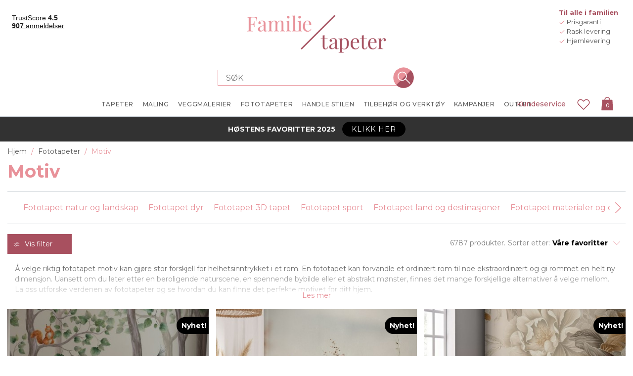

--- FILE ---
content_type: image/svg+xml
request_url: https://www.familietapeter.no/Themes/Unistore/Content/images/icons/arrow-left-outline.svg
body_size: 1648
content:
<?xml version="1.0" encoding="utf-8"?>
<!-- Generator: Adobe Illustrator 25.4.1, SVG Export Plug-In . SVG Version: 6.00 Build 0)  -->
<svg version="1.1" id="Layer_1" xmlns="http://www.w3.org/2000/svg" xmlns:xlink="http://www.w3.org/1999/xlink" x="0px" y="0px"
	 viewBox="0 0 141.67 139.15" style="enable-background:new 0 0 141.67 139.15;" xml:space="preserve">
<style type="text/css">
	.st0{fill:none;stroke:#333333;stroke-miterlimit:10;}
	.st1{clip-path:url(#SVGID_00000057839051405579024940000004019420650864514432_);}
	.st2{fill:#E48D95;}
	.st3{fill:#A5505F;}
	.st4{fill:#E58E96;}
	.st5{fill:#FFFFFF;}
	.st6{fill:none;stroke:#FFFFFF;stroke-width:7;stroke-miterlimit:10;}
	.st7{fill:#4D4D4D;}
	.st8{clip-path:url(#SVGID_00000097468564439783048230000005790861397315018400_);}
	.st9{fill:none;stroke:#E48D95;stroke-width:2;stroke-linejoin:round;stroke-miterlimit:10;}
	.st10{clip-path:url(#SVGID_00000062871985185897252020000012692615801208206004_);}
	.st11{clip-path:url(#SVGID_00000072255315796832881600000011348074216439558837_);}
	.st12{clip-path:url(#SVGID_00000019638614474007591090000015842895510872981139_);}
	.st13{clip-path:url(#SVGID_00000061462098702763208660000004068783276297648311_);}
	.st14{fill:none;stroke:#E48D95;stroke-width:2;stroke-miterlimit:10;}
	.st15{fill:#DB9499;}
</style>
<g>
	<g>
		<path class="st15" d="M57.08,15.53c1.24,0,2.47,0.47,3.41,1.41c1.89,1.88,1.89,4.94,0,6.83L14.22,70.05l46.23,46.23
			c1.89,1.89,1.89,4.94,0,6.83c-1.89,1.89-4.94,1.89-6.83,0L3.97,73.46c-1.89-1.89-1.89-4.94,0-6.83l49.69-49.69
			C54.61,16,55.84,15.53,57.08,15.53z"/>
	</g>
	<g>
		<path class="st15" d="M7.39,65.22h127.75c2.67,0,4.83,2.16,4.83,4.83c0,2.67-2.16,4.83-4.83,4.83H7.39
			c-2.67,0-4.83-2.16-4.83-4.83C2.56,67.38,4.72,65.22,7.39,65.22z"/>
	</g>
</g>
</svg>


--- FILE ---
content_type: text/javascript; charset=UTF-8
request_url: https://www.familietapeter.no/Plugins/Misc.ElasticSearch/Content/js/public.catalogproducts.js?v=K07nCQoLwu9DddQtbgbqzdGr0o8
body_size: 2675
content:
function createProductsURLBuilder(n){return{params:{basePath:n,query:{}},addBasePath:function(n){return this.params.basePath=n,this},addParameter:function(n,t){return this.params.query[n]=t,this},removeParameter:function(n){return delete this.params.query[n],this},build:function(){var t=$.param(this.params.query),n=this.params.basePath;return n.indexOf("?")!==-1?n+"&"+t:n+"?"+t}}}var CatalogProducts={settings:{ajax:!1,fetchUrl:!1,browserPath:!1},params:{jqXHR:!1},init:function(n){this.settings=$.extend({},this.settings,n)},updateNextPageButton:function(n){const t=document.getElementById("es-custom-next-page"),i=document.getElementById("external-search-button"),r=document.querySelector(".pagination .next-page a");if(!r){t&&(t.style.display="none");i&&(i.style.display="inline-block");return}if(i&&(i.style.display="none"),t){let i=r.getAttribute("href");Number.isInteger(n)?n++:n=r.getAttribute("data-page");i=i.replace(/pagenumber=[0-9]*/,`pagenumber=${n}`);t.style.display="inline-block";t.setAttribute("data-url",i);t.setAttribute("data-page",n)}},addFilteredItemBadge:function(n,t){const i=$(`<a id="filter-tag-${n}" class="tag" data-tag-id="${n}">${t}<i id="i-${n}" class="icon-cross"></i>`);i.on("click touchend",function(){const i=$(this).closest(".product-filters"),t=i.find(`[data-option-id=${n}]`);$(t).prop("checked",!1);$(t).trigger("change");$(this).remove()});$(`.filtered-items`).append(i)},renderFilteredItemBadges:function(){var n=this;$(`.filtered-items`).html("");$(`.product-filters [data-option-id]:checked`).each(function(){n.addFilteredItemBadge($(this).data("option-id"),$(this).data("option-name"))});const t={total:$(`.product-filters [data-option-id]:checked`).length};$(this).trigger({type:"afterRenderFilteredItemBadges",payload:t})},getProducts:function(n,t,i){var r,f,u;this.params.jqXHR&&this.params.jqXHR.readyState!==4&&this.params.jqXHR.abort();r=createProductsURLBuilder(this.settings.browserPath);n&&r.addParameter("pagenumber",n);i&&r.addParameter("orderby",i);f={urlBuilder:r};$(this).trigger({type:"before",payload:f});this.setBrowserHistory(r.build());this.settings.ajax?(this.setLoadWaiting(1),u=this,this.params.jqXHR=$.ajax({cache:!1,url:r.addBasePath(this.settings.fetchUrl).build(),type:"GET",success:function(i){t?($("nav.pagination").remove(),$(".es-custom-pagination").remove(),$(".products-wrapper").append(i)):$(".products-wrapper").html(i);CatalogProducts.renderFilteredItemBadges();CatalogProducts.updateNextPageButton(n);$(u).trigger({type:"loaded"})},error:function(){$(u).trigger({type:"error"})},complete:function(){u.setLoadWaiting()}})):setLocation(r.build())},setLoadWaiting(n){var t=$(".ajax-products-busy");n?t.show():t.hide()},setBrowserHistory(n){const t={...window.history.state,path:n};window.history.replaceState(t,"",n)}}

--- FILE ---
content_type: image/svg+xml
request_url: https://www.familietapeter.no/Themes/Unistore/Content/images/icons/facebook-outline.svg
body_size: 2227
content:
<?xml version="1.0" encoding="utf-8"?>
<!-- Generator: Adobe Illustrator 24.3.0, SVG Export Plug-In . SVG Version: 6.00 Build 0)  -->
<svg version="1.1" xmlns="http://www.w3.org/2000/svg" xmlns:xlink="http://www.w3.org/1999/xlink" x="0px" y="0px"
	 viewBox="0 0 113.39 113.39" style="enable-background:new 0 0 113.39 113.39;" xml:space="preserve">
<style type="text/css">
	.st0{fill:#E89199;}
	.st1{fill:none;stroke:#E89199;stroke-width:5.5;stroke-linecap:round;stroke-miterlimit:10;}
	.st2{fill:#E89199;stroke:#E89199;stroke-width:0.5;stroke-miterlimit:10;}
	.st3{fill:#E89199;stroke:#E89199;stroke-width:3;stroke-miterlimit:10;}
	.st4{fill:none;stroke:#E89199;stroke-width:5.5;stroke-linecap:round;stroke-linejoin:round;stroke-miterlimit:10;}
	.st5{fill:none;}
	.st6{font-family:'Montserrat-Regular';}
	.st7{font-size:15px;}
	.st8{fill:none;stroke:#E89199;stroke-width:5.5;stroke-miterlimit:10;}
	.st9{fill:none;stroke:#E89199;stroke-width:5.5;stroke-linejoin:round;stroke-miterlimit:10;}
	.st10{fill:none;stroke:#E89199;stroke-width:5;stroke-linecap:round;stroke-linejoin:round;stroke-miterlimit:10;}
	.st11{fill:#E89199;stroke:#E89199;stroke-width:2;stroke-miterlimit:10;}
	.st12{fill:#E89199;stroke:#E89199;stroke-width:1.5;stroke-miterlimit:10;}
</style>
<g id="bakgrund">
</g>
<g id="ikon">
</g>
<g id="text">
	<rect x="-14.41" y="-29.06" class="st5" width="142.21" height="30.72"/>
	<text transform="matrix(1 0 0 1 21.9761 -17.9322)" class="st6 st7">facebook</text>
	<path class="st8" d="M48.13,47.07c0-1.22-0.02-2.27,0-3.33c0.09-3.61-0.09-7.26,0.34-10.83c0.89-7.36,6.53-12.33,13.99-12.5
		c3.91-0.09,7.83-0.09,11.74,0.06c1.83,0.07,2.16,0.72,2.16,2.56c0.01,3.05,0.01,6.09,0,9.14c0,1.85-0.46,2.31-2.27,2.31
		c-2.28,0.01-4.56-0.02-6.85,0.01c-3.04,0.03-4.94,1.87-4.99,4.88c-0.04,2.4,0,5.29,0.01,7.69c0,0,0.89,0,1.3,0
		c3.58,0,7.15-0.01,10.73,0c1.65,0,2.17,0.52,2.01,2.13c-0.35,3.48-0.75,6.96-1.15,10.44c-0.13,1.15-0.71,1.57-2.1,1.57
		c-3.12,0.01-6.24,0-9.36,0c-0.41,0-0.83,0-1.44,0c0,0.55,0,1.03,0,1.5c0,9.14,0,18.27,0,27.41c0,2.13-0.35,2.48-2.43,2.49
		c-3.16,0-6.31,0-9.47,0c-1.8,0-2.22-0.42-2.22-2.22c0-9.21,0-18.43,0-27.64c0-0.45,0-0.9,0-1.47c-0.49-0.03-0.9-0.06-1.3-0.06
		c-3.01-0.01-6.01,0-9.02-0.01c-1.77,0-2.25-0.48-2.25-2.23c-0.01-3.27-0.01-6.55,0-9.82c0.01-1.66,0.45-2.09,2.11-2.1
		C41.09,47.07,44.51,47.07,48.13,47.07z"/>
</g>
</svg>
